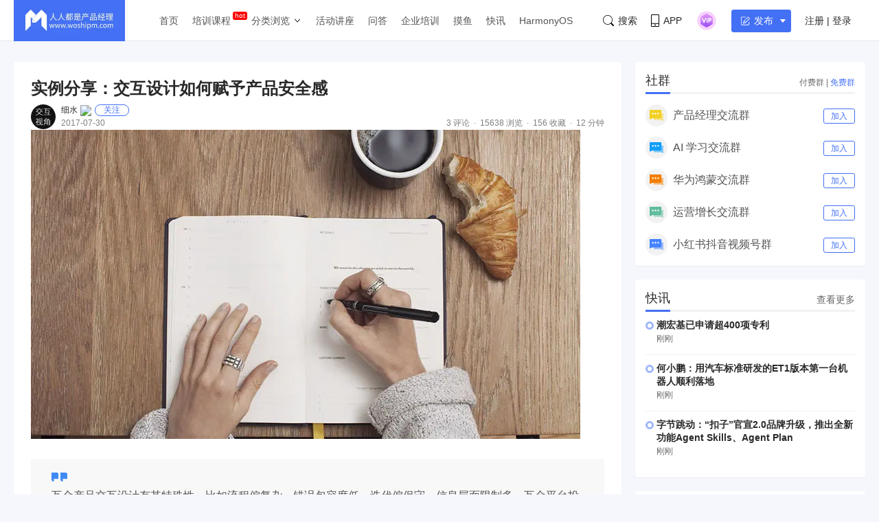

--- FILE ---
content_type: text/html; charset=UTF-8
request_url: https://www.woshipm.com/pd/735760.html
body_size: 24945
content:
<!DOCTYPE html>
<html lang="zh-Hans">

<head>
    <meta charset="UTF-8">
    <meta name="viewport" content="initial-scale=1.0,user-scalable=no,minimal-ui">
    <title>实例分享：交互设计如何赋予产品安全感 | 人人都是产品经理</title>
    <meta name="baidu-site-verification" content="codeva-oZwKtV7LDl" />
    <meta property="og:title" content="实例分享：交互设计如何赋予产品安全感 &#8211; 人人都是产品经理"><meta property="og:url" content="https://www.woshipm.com/pd/735760.html"><meta property="og:image" content="//image.woshipm.com/wp-files/img/57.jpg"><meta property="og:description" content="互金产品交互设计有其特殊性，比如流程偏复杂、错误包容度低、迭代偏保守、信息层面限制多。互金平台投资三大要素收益、安全、流动性中安全应该排在首位，而设计的优劣会直接影响用户的安全感受。 做互联网金融交互设计的这两年，也算是用过上百款竞品了。尤其是一开始做设计的时"><meta property="og:type" content="article"><script type="application/ld+json">
            {
                "@context": "http://schema.org",
                "@type": "Article",
                "name": "实例分享：交互设计如何赋予产品安全感 &#8211; 人人都是产品经理,","author": "细水","description": "互金产品交互设计有其特殊性，比如流程偏复杂、错误包容度低、迭代偏保守、信息层面限制多。互金平台投资三大要素收益、安全、流动性中安全应该排在首位，而设计的优劣会直接影响用户的安全感受。 做互联网金融交互设计的这两年，也算是用过上百款竞品了。尤其是一开始做设计的时",
                "image": [
                    "https:https://image.woshipm.com/wp-files/2017/07/PYnMxJNlFIaidYTcVxQC.gif",
                    "https:https://image.woshipm.com/wp-files/2017/07/5AHaQMsBCkxXgCRx2NJY.png",
                    "https:https://image.woshipm.com/wp-files/2017/07/I0IWtnXD65rHTUnHwEje.png"
                ],
              "datePublished": "2017-07-30T13:07:28",
              "commentCount": 3,
              "interactionStatistic": {
                "@type": "InteractionCounter",
                "interactionType": "http://schema.org/LikeAction",
                "userInteractionCount": 0
              }
            }
        </script><meta name="keywords" content="互联网金融, 交互设计, 产品安全感, "><meta name="description" content="互金产品交互设计有其特殊性，比如流程偏复杂、错误包容度低、迭代偏保守、信息层面限制多。互金平台投资三大要素收益、安全、流动性中安全应该排在首位，而设计的优劣会直接影响用户的安全感受。 做互联网金融交互设计的这两年，也算是用过上百款竞品了。尤其是一开始做设计的时"><link type="image/vnd.microsoft.icon" href="//image.woshipm.com/favicon.ico" rel="shortcut icon"><meta name='robots' content='max-image-preview:large' />
	<style>img:is([sizes="auto" i], [sizes^="auto," i]) { contain-intrinsic-size: 3000px 1500px }</style>
	<link rel='dns-prefetch' href='//image.woshipm.com' />
<script type="text/javascript">
/* <![CDATA[ */
window._wpemojiSettings = {"baseUrl":"https:\/\/s.w.org\/images\/core\/emoji\/16.0.1\/72x72\/","ext":".png","svgUrl":"https:\/\/s.w.org\/images\/core\/emoji\/16.0.1\/svg\/","svgExt":".svg","source":{"concatemoji":"https:\/\/www.woshipm.com\/wp-includes\/js\/wp-emoji-release.min.js?ver=6.8.3"}};
/*! This file is auto-generated */
!function(s,n){var o,i,e;function c(e){try{var t={supportTests:e,timestamp:(new Date).valueOf()};sessionStorage.setItem(o,JSON.stringify(t))}catch(e){}}function p(e,t,n){e.clearRect(0,0,e.canvas.width,e.canvas.height),e.fillText(t,0,0);var t=new Uint32Array(e.getImageData(0,0,e.canvas.width,e.canvas.height).data),a=(e.clearRect(0,0,e.canvas.width,e.canvas.height),e.fillText(n,0,0),new Uint32Array(e.getImageData(0,0,e.canvas.width,e.canvas.height).data));return t.every(function(e,t){return e===a[t]})}function u(e,t){e.clearRect(0,0,e.canvas.width,e.canvas.height),e.fillText(t,0,0);for(var n=e.getImageData(16,16,1,1),a=0;a<n.data.length;a++)if(0!==n.data[a])return!1;return!0}function f(e,t,n,a){switch(t){case"flag":return n(e,"\ud83c\udff3\ufe0f\u200d\u26a7\ufe0f","\ud83c\udff3\ufe0f\u200b\u26a7\ufe0f")?!1:!n(e,"\ud83c\udde8\ud83c\uddf6","\ud83c\udde8\u200b\ud83c\uddf6")&&!n(e,"\ud83c\udff4\udb40\udc67\udb40\udc62\udb40\udc65\udb40\udc6e\udb40\udc67\udb40\udc7f","\ud83c\udff4\u200b\udb40\udc67\u200b\udb40\udc62\u200b\udb40\udc65\u200b\udb40\udc6e\u200b\udb40\udc67\u200b\udb40\udc7f");case"emoji":return!a(e,"\ud83e\udedf")}return!1}function g(e,t,n,a){var r="undefined"!=typeof WorkerGlobalScope&&self instanceof WorkerGlobalScope?new OffscreenCanvas(300,150):s.createElement("canvas"),o=r.getContext("2d",{willReadFrequently:!0}),i=(o.textBaseline="top",o.font="600 32px Arial",{});return e.forEach(function(e){i[e]=t(o,e,n,a)}),i}function t(e){var t=s.createElement("script");t.src=e,t.defer=!0,s.head.appendChild(t)}"undefined"!=typeof Promise&&(o="wpEmojiSettingsSupports",i=["flag","emoji"],n.supports={everything:!0,everythingExceptFlag:!0},e=new Promise(function(e){s.addEventListener("DOMContentLoaded",e,{once:!0})}),new Promise(function(t){var n=function(){try{var e=JSON.parse(sessionStorage.getItem(o));if("object"==typeof e&&"number"==typeof e.timestamp&&(new Date).valueOf()<e.timestamp+604800&&"object"==typeof e.supportTests)return e.supportTests}catch(e){}return null}();if(!n){if("undefined"!=typeof Worker&&"undefined"!=typeof OffscreenCanvas&&"undefined"!=typeof URL&&URL.createObjectURL&&"undefined"!=typeof Blob)try{var e="postMessage("+g.toString()+"("+[JSON.stringify(i),f.toString(),p.toString(),u.toString()].join(",")+"));",a=new Blob([e],{type:"text/javascript"}),r=new Worker(URL.createObjectURL(a),{name:"wpTestEmojiSupports"});return void(r.onmessage=function(e){c(n=e.data),r.terminate(),t(n)})}catch(e){}c(n=g(i,f,p,u))}t(n)}).then(function(e){for(var t in e)n.supports[t]=e[t],n.supports.everything=n.supports.everything&&n.supports[t],"flag"!==t&&(n.supports.everythingExceptFlag=n.supports.everythingExceptFlag&&n.supports[t]);n.supports.everythingExceptFlag=n.supports.everythingExceptFlag&&!n.supports.flag,n.DOMReady=!1,n.readyCallback=function(){n.DOMReady=!0}}).then(function(){return e}).then(function(){var e;n.supports.everything||(n.readyCallback(),(e=n.source||{}).concatemoji?t(e.concatemoji):e.wpemoji&&e.twemoji&&(t(e.twemoji),t(e.wpemoji)))}))}((window,document),window._wpemojiSettings);
/* ]]> */
</script>
<style id='wp-emoji-styles-inline-css' type='text/css'>

	img.wp-smiley, img.emoji {
		display: inline !important;
		border: none !important;
		box-shadow: none !important;
		height: 1em !important;
		width: 1em !important;
		margin: 0 0.07em !important;
		vertical-align: -0.1em !important;
		background: none !important;
		padding: 0 !important;
	}
</style>
<link rel='stylesheet' id='wp-block-library-css' href='https://www.woshipm.com/wp-includes/css/dist/block-library/style.min.css?ver=6.8.3' type='text/css' media='all' />
<style id='classic-theme-styles-inline-css' type='text/css'>
/*! This file is auto-generated */
.wp-block-button__link{color:#fff;background-color:#32373c;border-radius:9999px;box-shadow:none;text-decoration:none;padding:calc(.667em + 2px) calc(1.333em + 2px);font-size:1.125em}.wp-block-file__button{background:#32373c;color:#fff;text-decoration:none}
</style>
<style id='global-styles-inline-css' type='text/css'>
:root{--wp--preset--aspect-ratio--square: 1;--wp--preset--aspect-ratio--4-3: 4/3;--wp--preset--aspect-ratio--3-4: 3/4;--wp--preset--aspect-ratio--3-2: 3/2;--wp--preset--aspect-ratio--2-3: 2/3;--wp--preset--aspect-ratio--16-9: 16/9;--wp--preset--aspect-ratio--9-16: 9/16;--wp--preset--color--black: #000000;--wp--preset--color--cyan-bluish-gray: #abb8c3;--wp--preset--color--white: #ffffff;--wp--preset--color--pale-pink: #f78da7;--wp--preset--color--vivid-red: #cf2e2e;--wp--preset--color--luminous-vivid-orange: #ff6900;--wp--preset--color--luminous-vivid-amber: #fcb900;--wp--preset--color--light-green-cyan: #7bdcb5;--wp--preset--color--vivid-green-cyan: #00d084;--wp--preset--color--pale-cyan-blue: #8ed1fc;--wp--preset--color--vivid-cyan-blue: #0693e3;--wp--preset--color--vivid-purple: #9b51e0;--wp--preset--gradient--vivid-cyan-blue-to-vivid-purple: linear-gradient(135deg,rgba(6,147,227,1) 0%,rgb(155,81,224) 100%);--wp--preset--gradient--light-green-cyan-to-vivid-green-cyan: linear-gradient(135deg,rgb(122,220,180) 0%,rgb(0,208,130) 100%);--wp--preset--gradient--luminous-vivid-amber-to-luminous-vivid-orange: linear-gradient(135deg,rgba(252,185,0,1) 0%,rgba(255,105,0,1) 100%);--wp--preset--gradient--luminous-vivid-orange-to-vivid-red: linear-gradient(135deg,rgba(255,105,0,1) 0%,rgb(207,46,46) 100%);--wp--preset--gradient--very-light-gray-to-cyan-bluish-gray: linear-gradient(135deg,rgb(238,238,238) 0%,rgb(169,184,195) 100%);--wp--preset--gradient--cool-to-warm-spectrum: linear-gradient(135deg,rgb(74,234,220) 0%,rgb(151,120,209) 20%,rgb(207,42,186) 40%,rgb(238,44,130) 60%,rgb(251,105,98) 80%,rgb(254,248,76) 100%);--wp--preset--gradient--blush-light-purple: linear-gradient(135deg,rgb(255,206,236) 0%,rgb(152,150,240) 100%);--wp--preset--gradient--blush-bordeaux: linear-gradient(135deg,rgb(254,205,165) 0%,rgb(254,45,45) 50%,rgb(107,0,62) 100%);--wp--preset--gradient--luminous-dusk: linear-gradient(135deg,rgb(255,203,112) 0%,rgb(199,81,192) 50%,rgb(65,88,208) 100%);--wp--preset--gradient--pale-ocean: linear-gradient(135deg,rgb(255,245,203) 0%,rgb(182,227,212) 50%,rgb(51,167,181) 100%);--wp--preset--gradient--electric-grass: linear-gradient(135deg,rgb(202,248,128) 0%,rgb(113,206,126) 100%);--wp--preset--gradient--midnight: linear-gradient(135deg,rgb(2,3,129) 0%,rgb(40,116,252) 100%);--wp--preset--font-size--small: 13px;--wp--preset--font-size--medium: 20px;--wp--preset--font-size--large: 36px;--wp--preset--font-size--x-large: 42px;--wp--preset--spacing--20: 0.44rem;--wp--preset--spacing--30: 0.67rem;--wp--preset--spacing--40: 1rem;--wp--preset--spacing--50: 1.5rem;--wp--preset--spacing--60: 2.25rem;--wp--preset--spacing--70: 3.38rem;--wp--preset--spacing--80: 5.06rem;--wp--preset--shadow--natural: 6px 6px 9px rgba(0, 0, 0, 0.2);--wp--preset--shadow--deep: 12px 12px 50px rgba(0, 0, 0, 0.4);--wp--preset--shadow--sharp: 6px 6px 0px rgba(0, 0, 0, 0.2);--wp--preset--shadow--outlined: 6px 6px 0px -3px rgba(255, 255, 255, 1), 6px 6px rgba(0, 0, 0, 1);--wp--preset--shadow--crisp: 6px 6px 0px rgba(0, 0, 0, 1);}:where(.is-layout-flex){gap: 0.5em;}:where(.is-layout-grid){gap: 0.5em;}body .is-layout-flex{display: flex;}.is-layout-flex{flex-wrap: wrap;align-items: center;}.is-layout-flex > :is(*, div){margin: 0;}body .is-layout-grid{display: grid;}.is-layout-grid > :is(*, div){margin: 0;}:where(.wp-block-columns.is-layout-flex){gap: 2em;}:where(.wp-block-columns.is-layout-grid){gap: 2em;}:where(.wp-block-post-template.is-layout-flex){gap: 1.25em;}:where(.wp-block-post-template.is-layout-grid){gap: 1.25em;}.has-black-color{color: var(--wp--preset--color--black) !important;}.has-cyan-bluish-gray-color{color: var(--wp--preset--color--cyan-bluish-gray) !important;}.has-white-color{color: var(--wp--preset--color--white) !important;}.has-pale-pink-color{color: var(--wp--preset--color--pale-pink) !important;}.has-vivid-red-color{color: var(--wp--preset--color--vivid-red) !important;}.has-luminous-vivid-orange-color{color: var(--wp--preset--color--luminous-vivid-orange) !important;}.has-luminous-vivid-amber-color{color: var(--wp--preset--color--luminous-vivid-amber) !important;}.has-light-green-cyan-color{color: var(--wp--preset--color--light-green-cyan) !important;}.has-vivid-green-cyan-color{color: var(--wp--preset--color--vivid-green-cyan) !important;}.has-pale-cyan-blue-color{color: var(--wp--preset--color--pale-cyan-blue) !important;}.has-vivid-cyan-blue-color{color: var(--wp--preset--color--vivid-cyan-blue) !important;}.has-vivid-purple-color{color: var(--wp--preset--color--vivid-purple) !important;}.has-black-background-color{background-color: var(--wp--preset--color--black) !important;}.has-cyan-bluish-gray-background-color{background-color: var(--wp--preset--color--cyan-bluish-gray) !important;}.has-white-background-color{background-color: var(--wp--preset--color--white) !important;}.has-pale-pink-background-color{background-color: var(--wp--preset--color--pale-pink) !important;}.has-vivid-red-background-color{background-color: var(--wp--preset--color--vivid-red) !important;}.has-luminous-vivid-orange-background-color{background-color: var(--wp--preset--color--luminous-vivid-orange) !important;}.has-luminous-vivid-amber-background-color{background-color: var(--wp--preset--color--luminous-vivid-amber) !important;}.has-light-green-cyan-background-color{background-color: var(--wp--preset--color--light-green-cyan) !important;}.has-vivid-green-cyan-background-color{background-color: var(--wp--preset--color--vivid-green-cyan) !important;}.has-pale-cyan-blue-background-color{background-color: var(--wp--preset--color--pale-cyan-blue) !important;}.has-vivid-cyan-blue-background-color{background-color: var(--wp--preset--color--vivid-cyan-blue) !important;}.has-vivid-purple-background-color{background-color: var(--wp--preset--color--vivid-purple) !important;}.has-black-border-color{border-color: var(--wp--preset--color--black) !important;}.has-cyan-bluish-gray-border-color{border-color: var(--wp--preset--color--cyan-bluish-gray) !important;}.has-white-border-color{border-color: var(--wp--preset--color--white) !important;}.has-pale-pink-border-color{border-color: var(--wp--preset--color--pale-pink) !important;}.has-vivid-red-border-color{border-color: var(--wp--preset--color--vivid-red) !important;}.has-luminous-vivid-orange-border-color{border-color: var(--wp--preset--color--luminous-vivid-orange) !important;}.has-luminous-vivid-amber-border-color{border-color: var(--wp--preset--color--luminous-vivid-amber) !important;}.has-light-green-cyan-border-color{border-color: var(--wp--preset--color--light-green-cyan) !important;}.has-vivid-green-cyan-border-color{border-color: var(--wp--preset--color--vivid-green-cyan) !important;}.has-pale-cyan-blue-border-color{border-color: var(--wp--preset--color--pale-cyan-blue) !important;}.has-vivid-cyan-blue-border-color{border-color: var(--wp--preset--color--vivid-cyan-blue) !important;}.has-vivid-purple-border-color{border-color: var(--wp--preset--color--vivid-purple) !important;}.has-vivid-cyan-blue-to-vivid-purple-gradient-background{background: var(--wp--preset--gradient--vivid-cyan-blue-to-vivid-purple) !important;}.has-light-green-cyan-to-vivid-green-cyan-gradient-background{background: var(--wp--preset--gradient--light-green-cyan-to-vivid-green-cyan) !important;}.has-luminous-vivid-amber-to-luminous-vivid-orange-gradient-background{background: var(--wp--preset--gradient--luminous-vivid-amber-to-luminous-vivid-orange) !important;}.has-luminous-vivid-orange-to-vivid-red-gradient-background{background: var(--wp--preset--gradient--luminous-vivid-orange-to-vivid-red) !important;}.has-very-light-gray-to-cyan-bluish-gray-gradient-background{background: var(--wp--preset--gradient--very-light-gray-to-cyan-bluish-gray) !important;}.has-cool-to-warm-spectrum-gradient-background{background: var(--wp--preset--gradient--cool-to-warm-spectrum) !important;}.has-blush-light-purple-gradient-background{background: var(--wp--preset--gradient--blush-light-purple) !important;}.has-blush-bordeaux-gradient-background{background: var(--wp--preset--gradient--blush-bordeaux) !important;}.has-luminous-dusk-gradient-background{background: var(--wp--preset--gradient--luminous-dusk) !important;}.has-pale-ocean-gradient-background{background: var(--wp--preset--gradient--pale-ocean) !important;}.has-electric-grass-gradient-background{background: var(--wp--preset--gradient--electric-grass) !important;}.has-midnight-gradient-background{background: var(--wp--preset--gradient--midnight) !important;}.has-small-font-size{font-size: var(--wp--preset--font-size--small) !important;}.has-medium-font-size{font-size: var(--wp--preset--font-size--medium) !important;}.has-large-font-size{font-size: var(--wp--preset--font-size--large) !important;}.has-x-large-font-size{font-size: var(--wp--preset--font-size--x-large) !important;}
:where(.wp-block-post-template.is-layout-flex){gap: 1.25em;}:where(.wp-block-post-template.is-layout-grid){gap: 1.25em;}
:where(.wp-block-columns.is-layout-flex){gap: 2em;}:where(.wp-block-columns.is-layout-grid){gap: 2em;}
:root :where(.wp-block-pullquote){font-size: 1.5em;line-height: 1.6;}
</style>
<link rel='stylesheet' id='ui-css' href='//image.woshipm.com/fp/css/ui.css?ver=6.0.12' type='text/css' media='screen' />
<link rel='stylesheet' id='swipper-css' href='//image.woshipm.com/fp/css/swiper-bundle.min.css?ver=6.0.12' type='text/css' media='screen' />
<link rel='stylesheet' id='misc-css' href='//image.woshipm.com/fp/css/app.min.css?ver=6.0.12' type='text/css' media='screen' />
<link rel='stylesheet' id='fa-css' href='//image.woshipm.com/kan/css/font-awesome.min.css?ver=6.0.12' type='text/css' media='screen' />
<link rel="canonical" href="https://www.woshipm.com/pd/735760.html" />
<link rel="icon" href="https://image.woshipm.com/wp-files/2024/11/MbtEc6Z3dCX41DLY4alz.png" sizes="32x32" />
<link rel="icon" href="https://image.woshipm.com/wp-files/2024/11/MbtEc6Z3dCX41DLY4alz.png" sizes="192x192" />
<link rel="apple-touch-icon" href="https://image.woshipm.com/wp-files/2024/11/MbtEc6Z3dCX41DLY4alz.png" />
<meta name="msapplication-TileImage" content="https://image.woshipm.com/wp-files/2024/11/MbtEc6Z3dCX41DLY4alz.png" />
<style>.comment--location {
			display: flex;
			margin-top: 8px;
			align-items: center;
			font-size: 14px!important;
			padding-left: 10px;
			color: rgba(0,0,0,.5)!important;
			fill: rgba(0,0,0,.5)!important;
		}
		.comment--location svg {
			margin-right: 5px;
		}
		</style></head>

<body class="single u-backgroundColorLightBlue is-fixedHeader">
    <div id="app" class="surface--content">
        <el-backtop></el-backtop>
        <header class="pm--metabar">
            <div class="container u-flex">
                <a href="/" class="u-flex u-relative"><img class="logo" src="//image.woshipm.com/fp/images/logo.png" alt="人人都是产品经理"></a>
                <nav class="header-nav">
                    <ul class="subnav-ul">
                        <li class="menu-item"><a href="https://www.woshipm.com/">首页</a></li>
                        <li class="menu-item menu-item-has-children menu-item--new">
                            <a href="javascript:;">培训课程</a>
                            <div class="sub--menuWidth">
                                <div class="container dropCard--courses">
                                    <div class="dropCourse--list">
                                        <div class="dropCourse--title"><a href="https://www.qidianla.com/" target="_blank">名师辅导课</a></div>
                                        <div class="dropCourse--item"><a href="https://ke.qidianla.com/courses/aipmtc" target="_blank">AI产品经理转岗特训营</a></div>
                                        <div class="dropCourse--item"><a href="https://vip.qidianla.com/studyClass.html" target="_blank">BAT大厂产品运营体系课</a></div>
                                        <div class="dropCourse--item"><a href="https://ke.qidianla.com/courses/bcpm" target="_blank">B端C端全栈产品经理私教课</a></div>
                                        <div class="dropCourse--more"><a href="https://www.qidianla.com/" target="_blank">查看更多<span class="el-icon-d-arrow-right"></span></a></div>
                                    </div>
                                    <div class="dropCourse--list">
                                        <div class="dropCourse--title"><a href="https://www.qidianla.com/" target="_blank">个人自学课</a></div>
                                        <div class="dropCourse--item"><a href="https://ke.qidianla.com/courses/iom" target="_blank">互联网运营能力进阶</a></div>
                                        <div class="dropCourse--item"><a href="https://ke.qidianla.com/courses/bupm" target="_blank">业务产品经理能力进阶</a></div>
                                        <div class="dropCourse--item"><a href="https://ke.qidianla.com/courses/ecpm1" target="_blank">电商产品经理从入门到进阶</a></div>
                                        <div class="dropCourse--more"><a href="https://www.qidianla.com/" target="_blank">查看更多<span class="el-icon-d-arrow-right"></span></a></div>
                                    </div>
                                    <div class="dropCourse--list">
                                        <div class="dropCourse--title"><a href="https://daxue.qidianla.com/" target="_blank">企业内训课</a></div>
                                        <div class="dropCourse--double">
                                            <div class="dropCourse--doubleItem">
                                                <div class="dropCourse--item"><a href="https://daxue.qidianla.com/" target="_blank">数字化产品经理课</a></div>
                                                <div class="dropCourse--item"><a href="https://daxue.qidianla.com/" target="_blank">商业化产品实战课</a></div>
                                                <div class="dropCourse--item"><a href="https://daxue.qidianla.com/" target="_blank">数字化营销体系课</a></div>
                                            </div>
                                            <div class="dropCourse--doubleItem">
                                                <div class="dropCourse--item"><a href="https://daxue.qidianla.com/" target="_blank">B端运营实战课</a></div>
                                                <div class="dropCourse--item"><a href="https://daxue.qidianla.com/" target="_blank">私域流量实战课</a></div>
                                                <div class="dropCourse--item"><a href="https://daxue.qidianla.com/" target="_blank">数据分析体系课</a></div>
                                            </div>
                                        </div>
                                        <div class="dropCourse--more"><a href="https://daxue.qidianla.com/" target="_blank">查看更多<span class="el-icon-d-arrow-right"></span></a></div>
                                    </div>
                                </div>
                            </div>
                        </li>
                        <li class="menu-item menu-item-has-children">
                            <a href="javascript:;">分类浏览</a>
                            <svg width="14" height="14" viewBox="0 0 19 19" class="svgIcon">
                                <path d="M3.9 6.77l5.2 5.76.43.47.43-.47 5.15-5.7-.85-.77-4.73 5.25L4.75 6z" fill-rule="evenodd"></path>
                            </svg>
                            <div class="sub--menuWidth">
                                <div class="container dropCard--list">
                                    <div class="pm--category">
                                                                                    <div class="pm--categoryItem">
                                                <a href="https://www.woshipm.com/category/it" class="u-flex" target="_blank">
                                                    <div class="content">
                                                        <div class="name">业界动态</div>
                                                        <div class="count">30679篇文章</div>
                                                    </div>
                                                </a>
                                            </div>
                                                                                    <div class="pm--categoryItem">
                                                <a href="https://www.woshipm.com/category/pd" class="u-flex" target="_blank">
                                                    <div class="content">
                                                        <div class="name">产品设计</div>
                                                        <div class="count">19244篇文章</div>
                                                    </div>
                                                </a>
                                            </div>
                                                                                    <div class="pm--categoryItem">
                                                <a href="https://www.woshipm.com/category/operate" class="u-flex" target="_blank">
                                                    <div class="content">
                                                        <div class="name">产品运营</div>
                                                        <div class="count">15145篇文章</div>
                                                    </div>
                                                </a>
                                            </div>
                                                                                    <div class="pm--categoryItem">
                                                <a href="https://www.woshipm.com/category/pmd" class="u-flex" target="_blank">
                                                    <div class="content">
                                                        <div class="name">产品经理</div>
                                                        <div class="count">9566篇文章</div>
                                                    </div>
                                                </a>
                                            </div>
                                                                                    <div class="pm--categoryItem">
                                                <a href="https://www.woshipm.com/category/zhichang" class="u-flex" target="_blank">
                                                    <div class="content">
                                                        <div class="name">职场攻略</div>
                                                        <div class="count">5309篇文章</div>
                                                    </div>
                                                </a>
                                            </div>
                                                                                    <div class="pm--categoryItem">
                                                <a href="https://www.woshipm.com/category/marketing" class="u-flex" target="_blank">
                                                    <div class="content">
                                                        <div class="name">营销推广</div>
                                                        <div class="count">4857篇文章</div>
                                                    </div>
                                                </a>
                                            </div>
                                                                                    <div class="pm--categoryItem">
                                                <a href="https://www.woshipm.com/category/ucd" class="u-flex" target="_blank">
                                                    <div class="content">
                                                        <div class="name">交互体验</div>
                                                        <div class="count">3919篇文章</div>
                                                    </div>
                                                </a>
                                            </div>
                                                                                    <div class="pm--categoryItem">
                                                <a href="https://www.woshipm.com/category/evaluating" class="u-flex" target="_blank">
                                                    <div class="content">
                                                        <div class="name">分析评测</div>
                                                        <div class="count">3555篇文章</div>
                                                    </div>
                                                </a>
                                            </div>
                                                                                    <div class="pm--categoryItem">
                                                <a href="https://www.woshipm.com/category/chuangye" class="u-flex" target="_blank">
                                                    <div class="content">
                                                        <div class="name">创业学院</div>
                                                        <div class="count">2242篇文章</div>
                                                    </div>
                                                </a>
                                            </div>
                                                                                    <div class="pm--categoryItem">
                                                <a href="https://www.woshipm.com/category/user-research" class="u-flex" target="_blank">
                                                    <div class="content">
                                                        <div class="name">用户研究</div>
                                                        <div class="count">1891篇文章</div>
                                                    </div>
                                                </a>
                                            </div>
                                                                                    <div class="pm--categoryItem">
                                                <a href="https://www.woshipm.com/category/data-analysis" class="u-flex" target="_blank">
                                                    <div class="content">
                                                        <div class="name">数据分析</div>
                                                        <div class="count">1792篇文章</div>
                                                    </div>
                                                </a>
                                            </div>
                                                                                    <div class="pm--categoryItem">
                                                <a href="https://www.woshipm.com/category/rp" class="u-flex" target="_blank">
                                                    <div class="content">
                                                        <div class="name">原型设计</div>
                                                        <div class="count">1435篇文章</div>
                                                    </div>
                                                </a>
                                            </div>
                                                                            </div>
                                </div>
                            </div>
                        </li>
                        <li class="menu-item"><a target="_blank" data-id="37" data-adid="41" href="/category/active">活动讲座</a></li>
                        <li class="menu-item"><a target="_blank" data-id="35" data-adid="41" href="https://wen.woshipm.com/">问答</a></li>
                        <li class="menu-item"><a target="_blank" data-id="32" data-adid="41" href="https://daxue.qidianla.com/">企业培训</a></li>
                        <li class="menu-item"><a target="_blank" data-id="32" data-adid="41" href="/fish/">摸鱼</a></li>
                        <li class="menu-item"><a target="_blank" data-id="32" data-adid="41" href="/digest">快讯</a></li>
<li class="menu-item"><a target="_blank" data-id="32" data-adid="41" href="/harmony">HarmonyOS</a></li>
                    </ul>
                </nav>
                <div class="pm--metabar__right u-flex">
                    <a class="pm--metabarItem u-flex u-cursorPointer" href="https://api.woshipm.com/search/list.html" target="_blank">
                        <svg class="svgIcon-use" width="16" height="16" viewBox="0 0 16 16">
                            <path d="M15.800,14.481 L12.519,11.200 C12.504,11.184 12.487,11.170 12.471,11.156 C13.361,9.988 13.890,8.529 13.890,6.947 C13.890,3.110 10.780,-0.000 6.945,-0.000 C3.109,-0.000 -0.000,3.110 -0.000,6.947 C-0.000,10.785 3.109,13.895 6.945,13.895 C8.529,13.895 9.990,13.364 11.159,12.471 C11.172,12.487 11.186,12.503 11.201,12.518 L14.483,15.800 C14.786,16.104 15.329,16.056 15.693,15.692 C16.056,15.328 16.104,14.786 15.800,14.481 L15.800,14.481 ZM0.772,6.947 C0.772,3.537 3.535,0.771 6.945,0.771 C10.354,0.771 13.118,3.537 13.118,6.947 C13.118,8.621 12.453,10.138 11.373,11.250 C11.351,11.269 11.330,11.288 11.310,11.308 C11.289,11.329 11.269,11.351 11.250,11.373 C10.138,12.456 8.619,13.123 6.945,13.123 C3.535,13.123 0.772,10.358 0.772,6.947 L0.772,6.947 Z" class="cls-1"></path>
                        </svg>搜索
                    </a>
                    <div class="pm--metabarItem pm--metabar__dropdown u-flex u-relative"><svg class="svgIcon-use" width="12" height="18" viewBox="0 0 12 18">
                            <path d="M10.599,17.999 L1.401,17.999 C0.626,17.999 -0.000,17.381 -0.000,16.616 L-0.000,1.382 C-0.000,0.617 0.626,-0.001 1.401,-0.001 L10.599,-0.001 C11.374,-0.001 12.000,0.627 12.000,1.382 L12.000,16.616 C12.000,17.381 11.374,17.999 10.599,17.999 ZM11.066,1.382 C11.066,1.128 10.857,0.922 10.599,0.922 L1.401,0.922 C1.142,0.922 0.934,1.128 0.934,1.382 L0.934,12.800 L11.066,12.800 L11.066,1.382 ZM11.066,13.811 L0.934,13.811 L0.934,16.626 C0.934,16.881 1.142,17.087 1.401,17.087 L10.599,17.087 C10.857,17.087 11.066,16.881 11.066,16.626 L11.066,13.811 ZM6.000,16.283 C5.483,16.283 5.066,15.871 5.066,15.361 C5.066,14.851 5.483,14.439 6.000,14.439 C6.516,14.439 6.934,14.851 6.934,15.361 C6.934,15.871 6.516,16.283 6.000,16.283 Z"></path>
                        </svg>APP<div class="pm--qrcodeCard__dropdown">
                            <img class="app-qrcode-img" src="https://image.woshipm.com/build/img/footer-appdownload.png">
                        </div>
                    </div>
                    <div class="pm--metabarItem pm--metabar__dropdown u-flex u-relative">
                        <img src="https://image.woshipm.com/VIP.svg" width="32" />
                        <div class="pm--userCard__dropdown u-shadowed" style="right: -165px;
    width: 365px;box-sizing: border-box;">
                            <div class="pm--vipCard">
                                <div class="pm--vipCard__title"><img src="https://image.woshipm.com/2023/05/19/de725b98-f62f-11ed-adbb-00163e0b5ff3.png">起点课堂会员权益</div>
                                <div class="pm--vipCard__list">
                                    <div class="pm--vipCard__item"><img width="24" src="https://image.woshipm.com/2023/05/19/dfe517e2-f62d-11ed-bbb6-00163e0b5ff3.png" />职业体系课特权</div>
                                    <div class="pm--vipCard__item"><img width="24" src="https://image.woshipm.com/2023/05/19/ebb5071c-f62d-11ed-bbb6-00163e0b5ff3.png" />线下行业大会特权</div>
                                    <div class="pm--vipCard__item"><img width="24" src="https://image.woshipm.com/2023/05/19/c9756278-f62d-11ed-94e0-00163e0b5ff3.png" />个人IP打造特权</div>
                                    <div class="pm--vipCard__item"><img width="24" src="https://image.woshipm.com/2023/05/19/f64625a8-f62d-11ed-bbb6-00163e0b5ff3.png" />30+门专项技能课</div>
                                    <div class="pm--vipCard__item"><img width="20" src="https://image.woshipm.com/2023/05/19/0148a02a-f62e-11ed-96ae-00163e0b5ff3.png" />1300+专题课程</div>
                                    <div class="pm--vipCard__item"><img width="24" src="https://image.woshipm.com/2023/05/19/25fc8396-f62e-11ed-adbb-00163e0b5ff3.png" />12场职场软技能直播</div>
                                    <div class="pm--vipCard__item"><img width="24" src="https://image.woshipm.com/2023/05/19/1d4ecd4e-f62e-11ed-adbb-00163e0b5ff3.png" />12场求职辅导直播</div>
                                    <div class="pm--vipCard__item"><img width="24" src="https://image.woshipm.com/2023/05/19/30793c56-f62e-11ed-adbb-00163e0b5ff3.png" />12场专业技能直播</div>
                                    <div class="pm--vipCard__item"><img width="24" src="https://image.woshipm.com/2023/05/19/15fae604-f62e-11ed-bbb6-00163e0b5ff3.png" />会员专属社群</div>
                                    <div class="pm--vipCard__item"><img width="24" src="https://image.woshipm.com/2023/05/19/0e3283be-f62e-11ed-8df9-00163e0b5ff3.png" />荣耀标识</div>
                                </div>
                                <div class="pm--vipCard__button">
                                    <a href="https://vip.qidianla.com/member.html" target="_blank">{{ userInfo.member ? '查看权益' : '开通会员' }}</a>
                                </div>
                            </div>
                        </div>
                    </div>
                    <metabar-notice :islogin="islogin"></metabar-notice>
                    <div class="pm--metabar__dropdown u-flex u-relative"><span @click="showLoginForm" class="u-flex el-button el-button--primary el-button--mini" style="padding-right: 5px;font-size: 14px;padding-left: 13px;"><svg class="svgIcon-use" width="18" height="17" viewBox="0 0 18 17" style="width: 13px;fill: white;margin-right: 6px;">
                                <path d="M17.831,3.950 L9.184,12.519 C9.113,12.590 9.024,12.641 8.927,12.667 L4.754,13.785 C4.705,13.798 4.655,13.805 4.603,13.805 C4.450,13.805 4.301,13.743 4.193,13.635 C4.047,13.489 3.992,13.275 4.048,13.078 L5.219,8.984 C5.246,8.891 5.296,8.805 5.366,8.736 L14.013,0.165 C14.122,0.058 14.267,-0.002 14.421,-0.002 C14.575,-0.002 14.720,0.058 14.829,0.165 L17.831,3.141 C17.940,3.249 18.000,3.393 18.000,3.545 C18.000,3.698 17.940,3.842 17.831,3.950 ZM8.156,11.689 L6.199,9.750 L5.436,12.419 L8.156,11.689 ZM14.421,1.378 L6.902,8.830 L9.088,10.997 L16.607,3.546 L14.421,1.378 ZM1.153,2.286 L1.153,14.895 C1.153,15.425 1.588,15.855 2.122,15.855 L14.732,15.855 C15.267,15.855 15.701,15.425 15.701,14.895 L15.701,10.476 L16.855,10.476 L16.855,14.895 C16.855,16.055 15.902,16.998 14.732,16.998 L2.122,16.998 C0.952,16.998 -0.000,16.055 -0.000,14.895 L-0.000,2.286 C-0.000,1.126 0.952,0.183 2.122,0.183 L9.326,0.183 L9.326,1.326 L2.122,1.326 C1.588,1.326 1.153,1.756 1.153,2.286 Z"></path>
                            </svg>发布<svg width="12" height="12" viewBox="0 0 12 12" fill="none" xmlns="http://www.w3.org/2000/svg" class="unfold12-icon" style="margin-right: 0; margin-left: 8px;">
                                <path d="M2.45025 4.82383C2.17422 4.49908 2.40501 4 2.83122 4H9.16878C9.59499 4 9.82578 4.49908 9.54975 4.82382L6.38097 8.5518C6.1813 8.7867 5.8187 8.7867 5.61903 8.5518L2.45025 4.82383Z" fill="white" data-v-3a3133c9=""></path>
                            </svg></span>
                                            </div>
                                            <div class="pm--metabarItem u-flex u-paddingLeft20">
                            <span @click="showLoginForm" class="item">注册 | 登录
                                <div class="login-popover">
                                    <div class="login-guide-wrap">
                                        <div class="login-guide-title">登录人人都是产品经理即可获得以下权益</div>
                                        <ul class="login-guide-list">
                                            <li class="login-guide-list-item">
                                                <div class="login-guide-icon-wrap">
                                                    <svg width="20" height="20" viewBox="0 0 20 20" fill="none" xmlns="http://www.w3.org/2000/svg" class="login-guide-icon">
                                                        <path d="M4.62218 2.68165C3.64897 2.29236 2.59033 3.0091 2.59033 4.05728V13.961C2.59033 14.2639 2.77476 14.5363 3.05601 14.6488L8.88416 16.98C9.59939 17.2661 10.3973 17.2661 11.1125 16.98L16.9406 14.6488C17.2219 14.5363 17.4063 14.2639 17.4063 13.961V4.05728C17.4063 3.0091 16.3477 2.29236 15.3745 2.68165L11.1125 4.38644C10.3973 4.67253 9.59939 4.67253 8.88416 4.38644L4.62218 2.68165Z" stroke="currentColor" stroke-width="1.2"></path>
                                                        <path d="M9.99609 7.42676V14.094" stroke="currentColor" stroke-width="1.2" stroke-linecap="round"></path>
                                                    </svg>
                                                </div>
                                                <span class="login-guide-text">关注优质作者</span>
                                            </li>
                                            <li class="login-guide-list-item">
                                                <div class="login-guide-icon-wrap">
                                                    <svg width="18" height="18" viewBox="0 0 18 18" fill="none" xmlns="http://www.w3.org/2000/svg" class="login-guide-icon">
                                                        <path fill-rule="evenodd" clip-rule="evenodd" d="M8.99999 3.37781L7.26101 6.9014C7.15913 7.10768 6.96219 7.25119 6.73392 7.28433L2.84544 7.84938L5.65897 10.5919C5.65903 10.592 5.6589 10.5919 5.65897 10.5919C5.82418 10.7529 5.89936 10.9849 5.8605 11.2116L5.19624 15.0845L8.67423 13.256C8.87818 13.1488 9.12181 13.1488 9.32576 13.256L12.8037 15.0845L12.1395 11.2117C12.1006 10.9849 12.1756 10.7531 12.3408 10.5921C12.3409 10.592 12.3408 10.5922 12.3408 10.5921L15.1545 7.84938L11.2663 7.28437C11.038 7.25122 10.8409 7.10782 10.739 6.90153L8.99999 3.37781ZM9.26883 2.83308C9.26888 2.83298 9.26878 2.83318 9.26883 2.83308V2.83308ZM9.62775 2.39022C9.37097 1.86993 8.62901 1.86993 8.37224 2.39022L6.43408 6.3174L2.10014 6.94718C1.52608 7.03061 1.29661 7.73615 1.71217 8.14119C1.71216 8.14118 1.71219 8.14121 1.71217 8.14119L4.84822 11.1981L4.10789 15.5145C4.00989 16.0863 4.61 16.5224 5.12357 16.2525L8.99999 14.2145L12.8764 16.2525C13.3899 16.5224 13.9901 16.0863 13.8921 15.5146L13.1518 11.1981L16.2877 8.14126C16.7035 7.73618 16.4739 7.0306 15.8999 6.94718L11.5659 6.3174L9.62775 2.39022ZM4.96134 11.3084C4.96141 11.3084 4.96128 11.3083 4.96134 11.3084V11.3084Z" fill="currentColor"></path>
                                                    </svg>
                                                </div>
                                                <span class="login-guide-text">收藏优质内容</span>
                                            </li>
                                            <li class="login-guide-list-item">
                                                <div class="login-guide-icon-wrap">
                                                    <svg width="18" height="18" viewBox="0 0 18 18" fill="none" xmlns="http://www.w3.org/2000/svg" class="login-guide-icon">
                                                        <path fill-rule="evenodd" clip-rule="evenodd" d="M12.1337 10.5801C12.4205 10.5801 12.653 10.8125 12.653 11.0993V11.8658H13.4194C13.7062 11.8658 13.9387 12.0983 13.9387 12.385C13.9387 12.6718 13.7062 12.9043 13.4194 12.9043H12.1337C11.847 12.9043 11.6145 12.6718 11.6145 12.385V11.0993C11.6145 10.8125 11.847 10.5801 12.1337 10.5801Z" fill="currentColor"></path>
                                                        <path fill-rule="evenodd" clip-rule="evenodd" d="M2.05225 4.64889C2.05225 3.21507 3.21458 2.05273 4.6484 2.05273H11.4231C12.8569 2.05273 14.0193 3.21507 14.0193 4.64889V9.32197H12.9808V4.64889C12.9808 3.7886 12.2834 3.0912 11.4231 3.0912H4.6484C3.78811 3.0912 3.09071 3.7886 3.09071 4.64889V13.3522C3.09071 14.2125 3.78811 14.9099 4.6484 14.9099H12.2143V15.9483H4.6484C3.21459 15.9483 2.05225 14.786 2.05225 13.3522V4.64889Z" fill="currentColor"></path>
                                                        <path fill-rule="evenodd" clip-rule="evenodd" d="M12.214 9.51893C10.7255 9.51893 9.51893 10.7255 9.51893 12.214C9.51893 13.7024 10.7255 14.909 12.214 14.909C13.7024 14.909 14.909 13.7024 14.909 12.214C14.909 10.7255 13.7024 9.51893 12.214 9.51893ZM8.48047 12.214C8.48047 10.152 10.152 8.48047 12.214 8.48047C14.2759 8.48047 15.9475 10.152 15.9475 12.214C15.9475 14.2759 14.2759 15.9475 12.214 15.9475C10.152 15.9475 8.48047 14.2759 8.48047 12.214Z" fill="currentColor"></path>
                                                        <path fill-rule="evenodd" clip-rule="evenodd" d="M4.82129 5.4372C4.82129 5.15044 5.05376 4.91797 5.34052 4.91797L10.7306 4.91797C11.0174 4.91797 11.2499 5.15044 11.2499 5.4372C11.2499 5.72396 11.0174 5.95643 10.7306 5.95643L5.34052 5.95643C5.05376 5.95643 4.82129 5.72396 4.82129 5.4372Z" fill="currentColor"></path>
                                                        <path fill-rule="evenodd" clip-rule="evenodd" d="M4.78394 8.35712C4.78394 8.07035 5.01641 7.83789 5.30317 7.83789L8.03531 7.83791C8.32208 7.83791 8.55454 8.07038 8.55454 8.35715C8.55454 8.64391 8.32207 8.87637 8.03531 8.87637L5.30316 8.87635C5.0164 8.87635 4.78393 8.64388 4.78394 8.35712Z" fill="currentColor"></path>
                                                    </svg>
                                                </div>
                                                <span class="login-guide-text">查阅浏览足迹</span>
                                            </li>
                                            <li class="login-guide-list-item">
                                                <div class="login-guide-icon-wrap">
                                                    <svg width="18" height="18" viewBox="0 0 18 18" fill="none" xmlns="http://www.w3.org/2000/svg" class="login-guide-icon">
                                                        <path fill-rule="evenodd" clip-rule="evenodd" d="M5.21627 3.23729H2.91894L2.91894 14.2645H5.21627V3.23729ZM2.91894 2.31836C2.41142 2.31836 2 2.72978 2 3.23729V14.2645C2 14.772 2.41142 15.1835 2.91894 15.1835H5.21627C5.72379 15.1835 6.13521 14.772 6.13521 14.2645V3.23729C6.13521 2.72978 5.72379 2.31836 5.21627 2.31836H2.91894Z" fill="currentColor"></path>
                                                        <path fill-rule="evenodd" clip-rule="evenodd" d="M8.43258 3.23729H6.13524L6.13524 14.2645H8.43258V3.23729ZM6.13524 2.31836C5.62773 2.31836 5.21631 2.72978 5.21631 3.23729V14.2645C5.21631 14.772 5.62773 15.1835 6.13524 15.1835H8.43258C8.9401 15.1835 9.35152 14.772 9.35152 14.2645V3.23729C9.35152 2.72978 8.9401 2.31836 8.43258 2.31836H6.13524Z" fill="currentColor"></path>
                                                        <path fill-rule="evenodd" clip-rule="evenodd" d="M12.0205 3.1255L9.80149 3.7201L12.6555 14.3716L14.8746 13.777L12.0205 3.1255ZM9.56365 2.83247C9.07343 2.96383 8.78251 3.46772 8.91386 3.95794L11.7679 14.6094C11.8993 15.0996 12.4032 15.3906 12.8934 15.2592L15.1124 14.6646C15.6027 14.5333 15.8936 14.0294 15.7622 13.5391L12.9082 2.88767C12.7768 2.39744 12.2729 2.10653 11.7827 2.23788L9.56365 2.83247Z" fill="currentColor"></path>
                                                    </svg>
                                                </div>
                                                <span class="login-guide-text">免费发布作品</span>
                                            </li>
                                            <li class="login-guide-list-item">
                                                <div class="login-guide-icon-wrap">
                                                    <svg width="18" height="18" viewBox="0 0 18 18" fill="none" xmlns="http://www.w3.org/2000/svg" class="login-guide-icon">
                                                        <path fill-rule="evenodd" clip-rule="evenodd" d="M13.2368 3.03451C12.587 2.18471 11.3966 2.05398 10.5779 2.74252L8.99865 4.07065L7.41943 2.74252C6.60071 2.05398 5.41026 2.18471 4.76048 3.03451C4.40851 3.49484 4.28737 4.07174 4.38041 4.61328H3.42708C2.6907 4.61328 2.09375 5.21023 2.09375 5.94661V7.78026C2.09375 8.50852 2.67761 9.10041 3.40278 9.11338V14.285C3.40278 15.3896 4.29821 16.285 5.40278 16.285H12.5945C13.6991 16.285 14.5945 15.3896 14.5945 14.285V9.11342C15.3209 9.10187 15.9062 8.50942 15.9062 7.78026V5.94661C15.9062 5.21024 15.3093 4.61328 14.5729 4.61328H13.6169C13.7099 4.07174 13.5888 3.49484 13.2368 3.03451ZM12.61 4.61328C12.7209 4.3068 12.6796 3.95035 12.4715 3.67815C12.1572 3.26708 11.5813 3.20384 11.1853 3.53691L9.90541 4.61328H12.61ZM8.09189 4.61328L6.81202 3.53691C6.41598 3.20384 5.84013 3.26708 5.52581 3.67815C5.31768 3.95035 5.27642 4.3068 5.38727 4.61328H8.09189ZM3.09375 5.94661C3.09375 5.76252 3.24299 5.61328 3.42708 5.61328H8.49863V8.11359H3.42708C3.24299 8.11359 3.09375 7.96435 3.09375 7.78026V5.94661ZM9.49863 8.11359V5.61328H14.5729C14.757 5.61328 14.9062 5.76252 14.9062 5.94661V7.78026C14.9062 7.96435 14.757 8.11359 14.5729 8.11359H9.49863ZM4.40278 9.11719H8.49863L8.49863 15.285H5.40278C4.85049 15.285 4.40278 14.8373 4.40278 14.285V9.11719ZM9.49863 9.11719L9.49863 15.285H12.5945C13.1468 15.285 13.5945 14.8373 13.5945 14.285V9.11719H9.49863Z" fill="currentColor"></path>
                                                    </svg>
                                                </div>
                                                <span class="login-guide-text">参与提问答疑</span>
                                            </li>
                                            <li class="login-guide-list-item">
                                                <div class="login-guide-icon-wrap">
                                                    <svg width="28" height="28" viewBox="0 0 28 28" fill="none" xmlns="http://www.w3.org/2000/svg" class="user-level-icon login-guide-icon">
                                                        <path d="M17.2673 10.1562H19.7673V12.6562" stroke="currentColor" stroke-linecap="round" stroke-linejoin="round"></path>
                                                        <path d="M8.5625 8.25V18.375C8.5625 18.9273 9.01022 19.375 9.5625 19.375H20.4375" stroke="currentColor" stroke-linecap="round" stroke-linejoin="round"></path>
                                                        <path d="M10.5625 16.0938L13.888 12.36L16.0216 14.2603L18.9739 10.9455" stroke="currentColor" stroke-linecap="round" stroke-linejoin="round"></path>
                                                    </svg>
                                                </div>
                                                <span class="login-guide-text">交流互动学习</span>
                                            </li>
                                        </ul>
                                        <button type="button" class="login-guide-login-button" @click.stop="showLoginForm">
                                            <span>
                                                立即登录
                                            </span>
                                        </button>
                                        <div class="login-guide-register">
                                            首次使用？
                                            <div class="login-guide-register-button" @click.stop="showLoginForm">
                                                点我注册
                                            </div>
                                        </div>
                                    </div>
                                </div>
                            </span>
                        </div>
                                    </div>
            </div>
        </header><div class="main-content" data-dts-page="article_detail_normal" data-dts-event-info='{"article_id":735760}'>
    <div class="container">
        <div class="article--heroAd js-star" data-id="16"></div>
        <div class="home-block">
            <div class="u-width850">
                <div class="article--wrapper u-backgroundColorWhite u-rounded u-shadowed">
                    <h2 class="article--title"> 实例分享：交互设计如何赋予产品安全感</h2>
                    <div class="stream-list-meta artilce--meta2">
                        <div class="u-flex0">
                            <a target="_blank" class="u-flex" href="https://www.woshipm.com/u/51139"><img src="https://image.woshipm.com/wp-files/2016/07/未标题-2-5.jpg!/both/72x72" alt="" height="36" width="36" class="avatar"></a>
                        </div>
                        <div class="u-flex1">
                            <div class="author u-flex" data-id="51139">
                                <a target="_blank" class="ui-captionStrong" href="https://www.woshipm.com/u/51139">细水</a>
                                <el-tooltip class="newusertagIcon icon-num-1101" effect="dark" content="普通作者" placement="top"><img src="https://static.woshipm.com/tag/1101_1@2x.png " width=16 @click="goVip({parentCode: 1100})" /></el-tooltip>                                <sub-button :author="51139" :status="isFollowing" @subauthorchild="subauthor" />
                            </div>
                            <div class="meta--sup">
                                <time>2017-07-30</time>
                                <div class="meta--sup__right">
                                    3 评论
                                    <span class="dot"></span>
                                    15638 浏览
                                    <span class="dot"></span>
                                    156 收藏
                                    <span class="dot"></span>
                                    <el-tooltip class="item" effect="dark" content="预计阅读时间 12 分钟" placement="top">
                                        <span>12 分钟</span>
                                    </el-tooltip>
                                </div>
                            </div>
                        </div>
                    </div>
                                        <div class="article-topAd js-star js-star-25" data-id="3"></div>
                    <div class="article--content grap">
                        <div v-pre>
                            <img data-action="zoom" decoding="async" data-action="zoom" src="//image.woshipm.com/wp-files/img/57.jpg"><blockquote><p>互金产品交互设计有其特殊性，比如流程偏复杂、错误包容度低、迭代偏保守、信息层面限制多。互金平台投资三大要素收益、安全、流动性中安全应该排在首位，而设计的优劣会直接影响用户的安全感受。</p></blockquote>
<p>
<p>做互联网金融交互设计的这两年，也算是用过上百款竞品了。尤其是一开始做设计的时候，满世界的下载注册体验竞品，以至于我这两年的投资收益还是很可观的，哈哈！另外，当产品经理跟我提各种新需求时，听他讲完一遍基本就能知道当前需求的漏洞在哪里，还有哪些需要进一步确认的问题，就知道这个需求大概做成什么样，哪家产品这个功能做得好，哪家也刚更新了这个功能……</p>
<p>互金产品交互设计有其特殊性，比如流程偏复杂、错误包容度低、迭代偏保守、信息层面限制多。互金平台投资三大要素收益、安全、流动性中安全应该排在首位，而设计的优劣会直接影响用户的安全感受。</p>
<p>今天就来谈谈如何通过资金交易关键节点的设计来赋予产品安全感。先从最近投资的一家竞品的案例说起。</p>
<h2  id="toc-1" class="jltoc--item">一、用户会在资金流动过程中遇到哪些问题？</h2>
<p><strong>案例：</strong>在某平台购买了一笔定期产品。购买成功后出现下图的第一个页面：</p>
<p><img data-action="zoom" loading="lazy" decoding="async" class="aligncenter" src="https://image.woshipm.com/wp-files/2017/07/5AHaQMsBCkxXgCRx2NJY.png" alt="" width="738" height="408" /></p>
<p>1、页面显示认购成功，但是具体起息日待定，待整个项目投满后的下一天起息。那么，什么时候项目才能募集满呢？不知道。可以想象这样的提示会给用户带来多大的疑虑。</p>
<p>2、在“我的账户”页面（中间的页面），2天内这笔钱一直在“当前资产价值”里面，没有显示在认购项目中。用户一定会有疑虑，因为用户不清楚该笔资金什么时候才算投资到项目中开始生息，如果用户当时在投资成功时没有看到那一行“预计计息日项目投满日+1”的灰字，根本查不到关于该笔资产的认购详情，甚至怀疑自己有没有做过投资的操作。在这个过程中，用户对自己的资金完全没有掌控感，对未来要发生的有疑虑，甚至产生恐惧。</p>
<p>3、再看第三个页面，产品生息过程中，待回款项目中显示“遇节假日，顺延还款”，可是当时支付成功的页面（第一页）明明高亮显示的是“遇节假日正常还款”。这样严重的错误是致命的，文案提示的一致性、产品规则的明确统一，都是用户体验非常重要的一部分，交互设计师的工作绝不仅仅是考虑文案显示应该如何高亮显眼。</p>
<p>案例中的问题主要是出在对于用户交易过程中资金的当前状态及去向展示不明确，令用户对资金没有掌控感，导致用户产生困惑和不安全感。这与互金产品的流程偏复杂有关。</p>
<p>下面我们来梳理一下，在互金产品中，一个新用户来投资需要经过哪些复杂的流程。<br />
<img data-action="zoom" loading="lazy" decoding="async" class="aligncenter" src="https://image.woshipm.com/wp-files/2017/07/I0IWtnXD65rHTUnHwEje.png" alt="" width="717" height="348" /></p>
<p><strong>用户在此过程中经常会遇到以下的问题：</strong></p>
<ul>
<li>我充值的钱怎么还没有到账？</li>
<li>钱扣了，产品申购怎么还没有成功？还要等多久呢？</li>
<li>昨天就提现了，可是钱还没有回到银行卡上，可是资产里面显示钱已经少了，我的钱去哪里了呢？</li>
<li>产品到期了，怎么还没给我回款？</li>
<li>买了要等多久产生收益？</li>
<li>买完钱去哪里了？</li>
<li>流程怎么这么复杂？</li>
</ul>
<p>……</p>
<h2  id="toc-2" class="jltoc--item">二、交互设计师该如何解决呢？</h2>
<p>用户在投资过程中，容易在各个环节产生在途资金。一旦用户在任何一个环节不知道自己的在途资金去向时，就会有疑问，甚至产生恐惧。因此明确展示用户资金的当前状态及去向就尤为重要。这就要求交互设计师需要掌握明确的用户资金场景流动，然后再去做相关的设计。</p>
<h3><strong>1、明确资金的各交易节点</strong></h3>
<p><img data-action="zoom" loading="lazy" decoding="async" class="aligncenter" src="https://image.woshipm.com/wp-files/2017/07/ZcvdOH6KUN2RxrOfA9R3.png" alt="" width="753" height="416" /></p>
<p>在上图用户从注册到提现完成的流程中，用户资金交易关键节点如下：</p>
<ul>
<li>充值申请提交成功</li>
<li>充值成功</li>
<li>产品购买申请提交成功</li>
<li>产品购买成功</li>
<li>产品待生息</li>
<li>产品生息中</li>
<li>产品到期</li>
<li>到期产品回款中</li>
<li>提现申请提交成功</li>
<li>提现成功</li>
</ul>
<h3><strong>2、如何设计页面？</strong></h3>
<p>按照上文提到的各交易节点来逐一进行设计。</p>
<p><strong>a.购买申请提交成功——购买成功环节</strong></p>
<p>进入投资页面，用户输入金额并支付完成后跳转至结果页面，向用户反馈操作已经成功，并告知用户接下来需要系统的处理（审核确认），并且告知预计投资成功的时间，如下图。</p>
<p><img data-action="zoom" loading="lazy" decoding="async" class="aligncenter" src="https://image.woshipm.com/wp-files/2017/07/ISSww2Vo5uwYuSB0IUyk.png" alt="" width="763" height="400" /></p>
<p>有些设计师会认为用户的投资流程到这里就结束了，但是在真实的场景中，用户在申请提交成功后，会去资产页面确认一下自己投资的项目，才会觉得心安。因此当用户关闭掉“结果详情页”时，需引导用户进入资产页面，向用户展示申购处理中状态（如下图）。如果不展示出来，投资项目里没有该笔资产，关闭了结果详情页后，用户不知道该笔资金去了哪里？有没有投资成功？什么时候能够成功？</p>
<p><img data-action="zoom" loading="lazy" decoding="async" class="aligncenter" src="https://image.woshipm.com/wp-files/2017/07/Oe6gG9fM8LZzSkiecsNw.png" alt="" width="768" height="587" /></p>
<p>当系统审核通过后，可以通过短信或站内信等形式及时告知用户。</p>
<p><strong>b.购买成功——产品待生息环节</strong></p>
<p>产品在申购成功后，我们平台是申购成功后的下一个工作日生息，上文案例中就是产品募集满后的下一个工作日生息，也有其他平台是固定某一个日期统一生息。那么在产品购买成功后到产品正式生息之前，一定要向用户展示清楚这个过渡的状态，如下图。</p>
<p><img data-action="zoom" loading="lazy" decoding="async" class="aligncenter" src="https://image.woshipm.com/wp-files/2017/07/wrV3KJ73nax8Pq6xg7xa.png" alt="" width="744" height="392" /></p>
<p>而上文案例中产品待起息时，没有展示在列表中，还在账户余额中，用户也不知道自己买的产品哪一天能够生息，甚至怀疑自己是否有购买成功。</p>
<p><strong>c.产品生息中——产品到期环节</strong></p>
<p>产品生息过程中资金锁定，到期后才能还款。这一阶段中，可以向用户展示距离还款还剩多少天，如下图。</p>
<p><img data-action="zoom" loading="lazy" decoding="async" class="aligncenter" src="https://image.woshipm.com/wp-files/2017/07/RFOFoSiVcUFhTnZfTVU0.png" alt="" width="744" height="392" /></p>
<p><strong>d.产品到期还款中环节</strong></p>
<p>当产品到期时，还款一般在1-3个工作日内到达用户的账户余额。如果设计得不到位，这会是客服最容易接到电话的时候。如下图，遇到周末就连续3天向用户展示“0天后到期”，用户就会产生疑问，明明早就到期了，怎么钱还没有出来呢？<br />
<img data-action="zoom" loading="lazy" decoding="async" class="aligncenter" src="https://image.woshipm.com/wp-files/2017/07/2K2DbMWFkTBp6JDfRlCU.png" alt="" width="727" height="383" /></p>
<p>应该明确向用户展示还款中状态，并明确告知还款规则，如“工作日当期还款，与周末或节假日需顺延至下个工作日”，如下图<br />
<img data-action="zoom" loading="lazy" decoding="async" class="aligncenter" src="https://image.woshipm.com/wp-files/2017/07/ZoOuNWM6QgutV003xiJK.png" alt="" width="766" height="403" /></p>
<p><strong>e.提现申请提交成功——提现成功</strong></p>
<p>用户在体现页面输入提现金额并提交提现申请后，在结果页面需要向用户显示当前所属的环节，接下来是什么流程，预计提现完成的时间是什么时候，如下图。</p>
<p><img data-action="zoom" loading="lazy" decoding="async" class="aligncenter" src="https://image.woshipm.com/wp-files/2017/07/D6iOif5EQ7DBZQXv8QZs.png" alt="" width="784" height="599" /></p>
<p>当用户离开该结果详情页面后，如果银行还在确认中，用户到哪里去查看呢？一个工作日内到账，用户有可能需要等待1天，遇到节假日需要等待3天甚至更多的时间，在此期间，账户的金额减少了，但是资金迟迟不到账，又没有地方查看提现进度，用户就会产生疑问和困惑。</p>
<p>因此在设计上需要将资金的去向进度展示出来，在用户等待的过程中，向用户展示我们正在处理该笔资金，让用户始终对自己的资金有掌控感，如下图。</p>
<p><img data-action="zoom" loading="lazy" decoding="async" class="aligncenter" src="https://image.woshipm.com/wp-files/2017/07/yiLu9jbiEE2kObsVBGN5.png" alt="" width="789" height="602" /></p>
<h2  id="toc-3" class="jltoc--item">三、总结</h2>
<p>互金产品交易流程偏复杂，越是复杂，设计师就越需要向用户展示资金的明确状态及去向，让用户对自己的资金有掌控感。我们也相信，只要交互设计师明确用户使用场景和资金的流向，在每一个环节都让用户一目了然，用户会从这清晰的资金流向中收获来自设计的安全感。</p>
<p>谢谢:)</p>
<p>&nbsp;</p>
<p>作者：高广淦，交互设计师；  微信公众号：交互视角</p>
<p>本文由 @高广淦 原创发布于人人都是产品经理。未经许可，禁止转载。</p>
<p>题图来自PEXELS，基于CC0协议</p>
                        </div>
                        <div class="article--bottomActions">
                            <donate-button author="51139" post_id="735760" avatar="https://image.woshipm.com/wp-files/2016/07/未标题-2-5.jpg"></donate-button>
                            <button class="button button--toggle article--bottomAction" data-dts-event-location="favorite_article" data-dts-event-info='{"article_id":735760}' @click="bookmark" :class="{ active:isMarked }"><svg class="svgIcon--use" viewBox="0 0 1024 1024" version="1.1" xmlns="http://www.w3.org/2000/svg" p-id="2609" width="16" height="16">
                                    <path d="M565.273 34.627L677.369 272.17c8.706 18.32 25.411 31.051 44.823 33.996l250.776 38.081c48.698 7.411 68.225 70.046 32.934 105.98L824.407 635.164c-13.998 14.23-20.352 34.815-17.059 54.935l42.82 261.127c8.346 50.696-42.643 89.452-86.226 65.519L539.634 893.474c-17.286-9.526-37.992-9.526-55.278 0l-224.314 123.27c-43.583 23.934-94.572-14.822-86.22-65.518L216.638 690.1c3.32-20.12-3.089-40.705-17.087-54.935L18.11 450.227c-35.285-35.934-15.818-98.574 32.934-105.98l250.75-38.081c19.35-2.94 36.082-15.675 44.756-33.996L458.673 34.627c21.825-46.168 84.836-46.168 106.6 0z" fill="#ffffff"></path>
                                </svg><span class="default">收藏</span><span class="active">已收藏</span><span class="count" v-if="!!postmeta.bookmark">{{ postmeta.bookmark }}</span></button>
                            <button class="button button--toggle article--bottomAction" data-dts-event-location="like_article" data-dts-event-info='{"article_id":735760}' @click="postlike" :class="{ active:isLiked }"><svg class="svgIcon--use" viewBox="0 0 1028 1024" version="1.1" xmlns="http://www.w3.org/2000/svg" p-id="3817" width="16" height="16">
                                    <path d="M478.277632 264.88832C659.364864-28.16 1028.096 88.004608 1028.096 404.086784c0 167.119872-96.451584 299.108352-253.950976 398.988288-53.8112 34.1248-111.1808 62.082048-168.53504 84.415488-20.087808 7.82336-38.781952 14.39744-55.63392 19.781632-10.307584 3.293184-17.855488 5.49376-22.193152 6.651904a45.341696 45.341696 0 0 1-24.087552-0.196608c-4.31104-1.227776-11.83232-3.54816-22.112256-7.001088-16.818176-5.648384-35.478528-12.50304-55.53152-20.606976-57.255936-23.138304-114.526208-51.75296-168.23808-86.290432C100.463616 698.655744 4.096 567.63392 4.096 404.086784 4.096 88.11008 368.360448-26.631168 553.612288 264.40704l-75.334656 0.48128z" fill="#ffffff" p-id="3818"></path>
                                </svg><span class="default">点赞</span><span class="active">已赞</span><span class="count" v-if="!!postmeta.bookmark">{{ postmeta.postlike }}</span></button>
                        </div>
                    </div>
                    <section class="pm-adTitle trackRead">更多精彩内容，请关注人人都是产品经理微信公众号或下载App</section>
                    <div class="article-bottomAd js-star js-star-1" data-id="1"></div>
                    <div class="article--actions">
                        <div class="taglist"  data-dts-event-location="tag_items"><a href="https://www.woshipm.com/tag/%e4%ba%92%e8%81%94%e7%bd%91%e9%87%91%e8%9e%8d" rel="tag">互联网金融</a><a href="https://www.woshipm.com/tag/%e4%ba%a4%e4%ba%92%e8%ae%be%e8%ae%a1" rel="tag">交互设计</a><a href="https://www.woshipm.com/tag/%e4%ba%a7%e5%93%81%e5%ae%89%e5%85%a8%e6%84%9f" rel="tag">产品安全感</a></div>                        <div class="article--actions__right">
                            <share-button link="https://www.woshipm.com/pd/735760.html" title="实例分享：交互设计如何赋予产品安全感" image="//image.woshipm.com/wp-files/img/57.jpg"></share-button>
                        </div>
                    </div>
                </div>
                                <div class="postFooterInfo u-marginTop20 u-backgroundColorWhite u-rounded u-shadowed">
                <div class="u-flex">
                    <div class="postFooterTopic">
                        <a href="https://www.woshipm.com/topic/design" class="postFooterTopic--image">
                            <img src="https://image.yunyingpai.com/wp/2020/06/sOCdFQJzQcUsxpUXUrjj.jpg" alt="如何扫除交互设计路上的障碍？">
                        </a>
                        <div><a href="https://www.woshipm.com/topic/design" target="_blank" class="postFooterTopic--title">如何扫除交互设计路上的障碍？</a><span class="postFooterTopic--prefix">文章被收录于该专栏</span></div>                    </div>
                    <div class="postFooterTopic--meta">共 22 篇文章<span class="dot"></span>46892 人已学习</p>
                    </div>
                    <topic-button :id="16883"></topic-button>
                </div>
            </div>
        <div class="postFooterInfo u-marginTop20 u-backgroundColorWhite u-rounded u-shadowed">
        <div class="u-flex">
            <div class="u-flex0">
                <a href="https://www.woshipm.com/u/51139" target="_blank"><img src="https://image.woshipm.com/wp-files/2016/07/未标题-2-5.jpg!/both/150x150" alt="" height="75" width="75" class="avatar"></a>
            </div>
            <div class="u-flex1 u-paddingLeft15 u-overflowHidden">
                <div class="authorCard--content">
                    <span class="authorCard--title u-flex">
                        <a href="https://www.woshipm.com/u/51139" target="_blank">细水</a>
                        <el-tooltip class="newusertagIcon" effect="dark" content="实名认证" placement="top"><img src="https://static.woshipm.com/tag/1601_1@2x.png " class="icon-height20" @click="goVip({parentCode: 1600})" /></el-tooltip><el-tooltip class="newusertagIcon" effect="dark" content="普通作者" placement="top"><img src="https://static.woshipm.com/tag/1101_1@2x.png " class="icon-height20" @click="goVip({parentCode: 1100})" /></el-tooltip>                        <sub-button :author="51139" :status="isFollowing" @subauthorchild="subauthor" />
                    </span>
                </div>
                <div class="authorCard--description">交互设计师，微信公众号：交互视角。</div>
                <div class="authorCard--meta">
                    <span class="authorInfo-item">9篇作品</span>
                    <span class="dot"></span>
                    <span class="authorInfo-item">104312总阅读量</span>
                </div>
            </div>
        </div>
    </div>                <div class="relate-text u-shadowed u-rounded">
    <nav class="stream-video--title"><span class="title">为你推荐</span></nav>
    <div class="relate-text__list" data-dts-event-location="recom_article_module">
                    <div class="relate-text__item">
                <div class="content">
                    <div class="title"><a href="https://www.woshipm.com/pd/5785003.html" target="_blank" title="企业服务客户端系统设计——供应链服务平台的企业端">企业服务客户端系统设计——供应链服务平台的企业端</a></div>
                    <div class="meta">03-20<span class="dot"></span>9614 浏览</div>
                </div>
                <a href="https://www.woshipm.com/pd/5785003.html" target="_blank" class="img-link" title="企业服务客户端系统设计——供应链服务平台的企业端"><img class="cover" src="https://image.woshipm.com/wp-files/2023/03/Y048u1ceQS7kcRbvrtVG.jpg!/both/120x80" alt="企业服务客户端系统设计——供应链服务平台的企业端"></a>
            </div>
                    <div class="relate-text__item">
                <div class="content">
                    <div class="title"><a href="https://www.woshipm.com/it/5800033.html" target="_blank" title="B站需要加快“搞钱”速度">B站需要加快“搞钱”速度</a></div>
                    <div class="meta">04-07<span class="dot"></span>5834 浏览</div>
                </div>
                <a href="https://www.woshipm.com/it/5800033.html" target="_blank" class="img-link" title="B站需要加快“搞钱”速度"><img class="cover" src="https://image.woshipm.com/wp-files/2023/04/pkN2DXqFZN2reCS12Ftd.jpg!/both/120x80" alt="B站需要加快“搞钱”速度"></a>
            </div>
        <div class="relate-text__item js-star" data-id="12"></div>            <div class="relate-text__item">
                <div class="content">
                    <div class="title"><a href="https://www.woshipm.com/it/5965340.html" target="_blank" title="“番茄系”扩张，撑得起字节的“IP泛娱乐帝国”吗？">“番茄系”扩张，撑得起字节的“IP泛娱乐帝国”吗？</a></div>
                    <div class="meta">12-26<span class="dot"></span>2828 浏览</div>
                </div>
                <a href="https://www.woshipm.com/it/5965340.html" target="_blank" class="img-link" title="“番茄系”扩张，撑得起字节的“IP泛娱乐帝国”吗？"><img class="cover" src="https://image.woshipm.com/2023/04/17/44ede800-dcf5-11ed-a8f2-00163e0b5ff3.png!/both/120x80" alt="“番茄系”扩张，撑得起字节的“IP泛娱乐帝国”吗？"></a>
            </div>
                    <div class="relate-text__item">
                <div class="content">
                    <div class="title"><a href="https://www.woshipm.com/it/5865558.html" target="_blank" title="Keep是一家“互联网平台公司”吗？我不这么认为">Keep是一家“互联网平台公司”吗？我不这么认为</a></div>
                    <div class="meta">07-13<span class="dot"></span>3925 浏览</div>
                </div>
                <a href="https://www.woshipm.com/it/5865558.html" target="_blank" class="img-link" title="Keep是一家“互联网平台公司”吗？我不这么认为"><img class="cover" src="https://image.woshipm.com/2023/04/14/249a79c8-da8f-11ed-9503-00163e0b5ff3.png!/both/120x80" alt="Keep是一家“互联网平台公司”吗？我不这么认为"></a>
            </div>
                    <div class="relate-text__item">
                <div class="content">
                    <div class="title"><a href="https://www.woshipm.com/share/5890689.html" target="_blank" title="短剧营销：已爆红，未暴富">短剧营销：已爆红，未暴富</a></div>
                    <div class="meta">08-24<span class="dot"></span>2289 浏览</div>
                </div>
                <a href="https://www.woshipm.com/share/5890689.html" target="_blank" class="img-link" title="短剧营销：已爆红，未暴富"><img class="cover" src="https://image.woshipm.com/2023/04/13/9c3e2b88-d9df-11ed-bd5e-00163e0b5ff3.jpg!/both/120x80" alt="短剧营销：已爆红，未暴富"></a>
            </div>
            </div>
</div>
<div class="fixed--posts">
</div>                <div class="u-backgroundColorWhite comments-area u-shadowed u-rounded">
    <div class="comment-list-header"><span class="title">评论</span></div>
    <div id="respond" class="respond respond-735760" role="form">
        <form action="https://www.woshipm.com/wp-comments-post.php" method="post" id="commentform" data-post="735760" class="comment-form u-clearfix">
                            <div class="textarea--unlogin" @click="showLoginForm">评论请登录</div>
                <div class="comment-form-bottom u-clearfix">
                    <input class="comment-submit u-floatRight" type="submit" value="发布" @click="showLoginForm" data-dts-event-location="comment" data-dts-event-info='{"article_id":735760}'>
                </div>
                    </form>
    </div>
            <div class="commentshow">
            <ol class="comment-list">
                            <li class="comment byuser comment-author-140560 even thread-even depth-1" id="li-comment-271872" itemtype="http://schema.org/Comment" itemscope="" itemprop="comment">
                                    <div id="comment-271872" class="comment-block">
                        <div class="comment-avatar">
                            <a href="https://www.woshipm.com/u/140560" target="_blank"><img src="https://static.qidianla.com/QIDIANVIP_USER_201802_20180202211538_7719.jpg?imageView2/1/w/80/h/80/q/100" alt="" height="40" width="40" class="avatar"></a>
                        </div>
                        <div class="comment-section">
                            <div class="comment-info">
                                <div class="comment-meta">
                                    <div class="comment-author" itemprop="author">
                                        <a href="https://www.woshipm.com/u/140560" target="_blank">小米</a>
                                                                                                                    </div>
                                </div>
                            </div>
                            <div class="comment-content" itemprop="description">
                                <p>看了小编的文章，有几个点探讨一下：<br />
1、短期理财项目页面，显示账号余额和充值提现动作的原因是什么？在我看来，这里出现账号余额和用户查看短期理财的预期不太相符，用户进到这个页面，肯定是想看短期理财的收益持有等信息，看账户余额的动机并不是很强烈，而且用户想要充值提现，还要到这里进行？有点不太理解；<br />
2、用户在完成投资之后，肯定是想看申请的订单信息，应该页面上引导用户，跳转到购买信息页，此时还没有全部完成投资，并没有完成体验闭环，点击完成的意义不大，感觉加【查看详情】按钮，直接跳过去查看会更合理；</p>
                            </div>
                            <div class="comment-bottom">
                                                                    <span class="comment-time" itemprop="datePublished" datetime="2018-06-04T18:45:35+08:00">最近</span>
                                    <span class="comment-reply">来自上海</span>                                                                                                    <span @click="moveForm" data-id="271872" class="comment-reply">回复</span>
                                <span class="js-report-content" @click="showReport(271872)">
                                    <img src="//image.woshipm.com/more.svg" width="16">
                                </span>
                            </div>
                        </div>
                    </div>
                    </li><!-- #comment-## -->
            <li class="comment byuser comment-author-MrZero_JY odd alt thread-odd thread-alt depth-1" id="li-comment-230575" itemtype="http://schema.org/Comment" itemscope="" itemprop="comment">
                                    <div id="comment-230575" class="comment-block">
                        <div class="comment-avatar">
                            <a href="https://www.woshipm.com/u/236533" target="_blank"><img src="https://image.woshipm.com/wp-files/2017/04/BsuP3XQT3Myxu7FjoTQb.jpg!/both/80x80" alt="" height="40" width="40" class="avatar"></a>
                        </div>
                        <div class="comment-section">
                            <div class="comment-info">
                                <div class="comment-meta">
                                    <div class="comment-author" itemprop="author">
                                        <a href="https://www.woshipm.com/u/236533" target="_blank">Mr.Zero_JY</a>
                                                                                                                    </div>
                                </div>
                            </div>
                            <div class="comment-content" itemprop="description">
                                <p>我们是P2P平台，正在准备上线app，楼主能否告知做的哪款产品，膜拜一下！</p>
                            </div>
                            <div class="comment-bottom">
                                                                    <span class="comment-time" itemprop="datePublished" datetime="2017-09-15T11:32:32+08:00">最近</span>
                                    <span class="comment-reply">来自四川</span>                                                                                                    <span @click="moveForm" data-id="230575" class="comment-reply">回复</span>
                                <span class="js-report-content" @click="showReport(230575)">
                                    <img src="//image.woshipm.com/more.svg" width="16">
                                </span>
                            </div>
                        </div>
                    </div>
                    </li><!-- #comment-## -->
            <li class="comment byuser comment-author-hy8922906 even thread-even depth-1" id="li-comment-222492" itemtype="http://schema.org/Comment" itemscope="" itemprop="comment">
                                    <div id="comment-222492" class="comment-block">
                        <div class="comment-avatar">
                            <a href="https://www.woshipm.com/u/49640" target="_blank"><img src="https://image.woshipm.com/wp-files/2015/09/tx.jpg!/both/80x80" alt="" height="40" width="40" class="avatar"></a>
                        </div>
                        <div class="comment-section">
                            <div class="comment-info">
                                <div class="comment-meta">
                                    <div class="comment-author" itemprop="author">
                                        <a href="https://www.woshipm.com/u/49640" target="_blank">TANK</a>
                                                                                                                    </div>
                                </div>
                            </div>
                            <div class="comment-content" itemprop="description">
                                <p>学习了<br />
请问楼主做的是哪一款产品，好让我学习一下</p>
                            </div>
                            <div class="comment-bottom">
                                                                    <span class="comment-time" itemprop="datePublished" datetime="2017-08-03T16:46:30+08:00">最近</span>
                                    <span class="comment-reply">来自广东</span>                                                                                                    <span @click="moveForm" data-id="222492" class="comment-reply">回复</span>
                                <span class="js-report-content" @click="showReport(222492)">
                                    <img src="//image.woshipm.com/more.svg" width="16">
                                </span>
                            </div>
                        </div>
                    </div>
                    </li><!-- #comment-## -->
            </ol>
            <nav class="commentnav" data-fuck="735760">
                            </nav>
        </div>
        <comment-report :show.sync="reportVisivle" :id="reportComment"></comment-report>
    </div>                <div class="relatedPosts u-backgroundColorWhite u-rounded u-marginTop20 u-shadowed">
    <nav class="stream-video--title">
        <span class="title">为你推荐</span>
    </nav>
        <div class="relatedPosts--list" data-dts-event-location="interested_items">
        <div class="relatedPosts--half js-star relatedPosts--aladdin" data-id="11">
        </div>
        <div class="relatedPosts--half">
            <ul class="relatedPosts--group" data-dts-event-location="interested_items">
                                    <li class="relatedPosts--item__small">
                        <div class="img">
                            <a href="https://www.woshipm.com/it/5800239.html" target="_blank">
                                <img src="https://image.woshipm.com/wp-files/2023/04/Z7hmImI6j7aON6uQDEpT.jpg!/both/130x88" width="130" height="88" alt="横空出世的青桃，能否能找到入局中长视频的突破口？">
                            </a>
                        </div>
                        <div class="content">
                            <div class="title"><a href="https://www.woshipm.com/it/5800239.html" target="_blank">横空出世的青桃，能否能找到入局中长视频的突破口？</a></div>
                            <div class="meta">04-07<span class="dot"></span>4324 浏览</div>
                        </div>
                    </li>
                                    <li class="relatedPosts--item__small">
                        <div class="img">
                            <a href="https://www.woshipm.com/pd/5828133.html" target="_blank">
                                <img src="https://image.woshipm.com/2023/04/13/edc74804-d9ee-11ed-889f-00163e0b5ff3.jpg!/both/130x88" width="130" height="88" alt="从市场需求到库存管理：如何提升SKU的质量和数量？">
                            </a>
                        </div>
                        <div class="content">
                            <div class="title"><a href="https://www.woshipm.com/pd/5828133.html" target="_blank">从市场需求到库存管理：如何提升SKU的质量和数量？</a></div>
                            <div class="meta">06-06<span class="dot"></span>7659 浏览</div>
                        </div>
                    </li>
                                    <li class="relatedPosts--item__small">
                        <div class="img">
                            <a href="https://www.woshipm.com/pd/5730573.html" target="_blank">
                                <img src="https://image.woshipm.com/wp-files/2023/01/bjOPlNFKrpSrsSqhrLxX.jpg!/both/130x88" width="130" height="88" alt="这样做，B端产品就很容易落地！">
                            </a>
                        </div>
                        <div class="content">
                            <div class="title"><a href="https://www.woshipm.com/pd/5730573.html" target="_blank">这样做，B端产品就很容易落地！</a></div>
                            <div class="meta">01-14<span class="dot"></span>10429 浏览</div>
                        </div>
                    </li>
                            </ul>
        </div>
    </div>
</div>                <index-topic-card data-dts-event-location="recom_topic_module" />
            </div>
            <aside class="u-width335 sidebar">
    <div class="js-sidebar">
        <widget-qrcode-card></widget-qrcode-card>
        <div class="widget u-backgroundColorWhite">
            <div class="inner">
                <div class="widget-title"><span>快讯</span>
                    <div class="u-floatRight btn"><a href="/digest" target="_blank">查看更多</a></div>
                </div>
                <digests></digests>
            </div>
        </div>
        <div class="widget u-backgroundColorWhite" data-dts-event-location="hot_article_items">
            <div class="inner">
                <div class="widget-title"><span>热门文章</span></div>
                <ul class="widget-post-list--withImage">
                                            <li class="widget-post-item--withImage">
                            <div class="img">
                                <a href="https://www.woshipm.com/share/6324026.html" target="_blank" title="找了个做计划的AI搭子，我这个P人终于有点像J人了">
                                    <img alt="找了个做计划的AI搭子，我这个P人终于有点像J人了" src="https://image.woshipm.com/2024/05/19/0ee1dc74-158b-11ef-8ad3-00163e142b65.png!/both/100x60">
                                </a>
                            </div>
                            <div class="content">
                                <div class="title"><a href="https://www.woshipm.com/share/6324026.html" target="_blank" title="找了个做计划的AI搭子，我这个P人终于有点像J人了">找了个做计划的AI搭子，我这个P人终于有点像J人了</a></div>
                                <div class="meta">01-13</div>
                            </div>
                        </li>
                                                                    <li class="widget-post-item--withImage">
                            <div class="img">
                                <a href="https://www.woshipm.com/ai/6319295.html" target="_blank" title="为何B端AI落地，卡在“打工人不想背锅”？">
                                    <img alt="为何B端AI落地，卡在“打工人不想背锅”？" src="https://image.woshipm.com/2023/04/13/3712b87e-d9de-11ed-8440-00163e0b5ff3.jpg!/both/100x60">
                                </a>
                            </div>
                            <div class="content">
                                <div class="title"><a href="https://www.woshipm.com/ai/6319295.html" target="_blank" title="为何B端AI落地，卡在“打工人不想背锅”？">为何B端AI落地，卡在“打工人不想背锅”？</a></div>
                                <div class="meta">01-08</div>
                            </div>
                        </li>
                                                    <li class="widget-post-item--withImage js-star" data-id="41">

                            </li>
                                                                    <li class="widget-post-item--withImage">
                            <div class="img">
                                <a href="https://www.woshipm.com/ai/6327889.html" target="_blank" title="OpenAI的不归路——关于ChatGPT加入广告的五个冷思考">
                                    <img alt="OpenAI的不归路——关于ChatGPT加入广告的五个冷思考" src="https://image.woshipm.com/2026/01/19/c3af15fa-f4ea-11f0-b1b9-00163e4b86a1.png!/both/100x60">
                                </a>
                            </div>
                            <div class="content">
                                <div class="title"><a href="https://www.woshipm.com/ai/6327889.html" target="_blank" title="OpenAI的不归路——关于ChatGPT加入广告的五个冷思考">OpenAI的不归路——关于ChatGPT加入广告的五个冷思考</a></div>
                                <div class="meta">01-19</div>
                            </div>
                        </li>
                                                                    <li class="widget-post-item--withImage">
                            <div class="img">
                                <a href="https://www.woshipm.com/ai/6326535.html" target="_blank" title="为什么AI不是泡沫：a16z创始人关于需求、投资和判断的深度思考">
                                    <img alt="为什么AI不是泡沫：a16z创始人关于需求、投资和判断的深度思考" src="https://image.woshipm.com/2024/04/15/52b6ec14-fb0f-11ee-8f91-00163e142b65.png!/both/100x60">
                                </a>
                            </div>
                            <div class="content">
                                <div class="title"><a href="https://www.woshipm.com/ai/6326535.html" target="_blank" title="为什么AI不是泡沫：a16z创始人关于需求、投资和判断的深度思考">为什么AI不是泡沫：a16z创始人关于需求、投资和判断的深度思考</a></div>
                                <div class="meta">01-16</div>
                            </div>
                        </li>
                                                                    <li class="widget-post-item--withImage">
                            <div class="img">
                                <a href="https://www.woshipm.com/share/6317559.html" target="_blank" title="不走寻常路的Manus">
                                    <img alt="不走寻常路的Manus" src="https://image.woshipm.com/2023/04/13/1c1e533c-d9ea-11ed-a8b0-00163e0b5ff3.jpg!/both/100x60">
                                </a>
                            </div>
                            <div class="content">
                                <div class="title"><a href="https://www.woshipm.com/share/6317559.html" target="_blank" title="不走寻常路的Manus">不走寻常路的Manus</a></div>
                                <div class="meta">01-05</div>
                            </div>
                        </li>
                                                                    <li class="widget-post-item--withImage">
                            <div class="img">
                                <a href="https://www.woshipm.com/share/6326475.html" target="_blank" title="别让界面背叛战略：用“概念模型”锁定用户体验的底层逻辑">
                                    <img alt="别让界面背叛战略：用“概念模型”锁定用户体验的底层逻辑" src="https://image.woshipm.com/2024/07/31/3519acd8-4f14-11ef-a43d-00163e142b65.png!/both/100x60">
                                </a>
                            </div>
                            <div class="content">
                                <div class="title"><a href="https://www.woshipm.com/share/6326475.html" target="_blank" title="别让界面背叛战略：用“概念模型”锁定用户体验的底层逻辑">别让界面背叛战略：用“概念模型”锁定用户体验的底层逻辑</a></div>
                                <div class="meta">01-16</div>
                            </div>
                        </li>
                                                            </ul>
            </div>
        </div>
        <div class="widget widget-rich js-star" data-id="39"></div>
        <div class="widget widget-rich js-star" data-id="40"></div>
        <widget-question-card></widget-question-card>
        <div class="widget widget-rich fixed-sidebar-id js-star" data-id="27"></div>
                    <div class="widget u-backgroundColorWhite">
                <div class="inner">
                    <div class="widget--tocTitle">文章导航</div>
                    <div class="widget--content">
                        <ul class="widget--toc">
<li class="current"><a href="#toc-1">一、用户会在资金流动过程中遇到哪些问题？</a></li>
<li class="current"><a href="#toc-2">二、交互设计师该如何解决呢？</a></li>
<li class="current"><a href="#toc-3">三、总结</a></li>
</ul>
                    </div>
                </div>
            </div>
            </div>
</aside>        </div>
    </div>
</div>
    <footer class="site-footer">
        <div class="container u-flex footer-sections">
            <section class="info-section">
                <div class="footer-title">关于</div>
                人人都是产品经理（woshipm.com）是以产品经理、运营为核心的学习、交流、分享平台，集媒体、培训、社群为一体，全方位服务产品人和运营人，成立12年举办在线讲座1000+期，线下分享会500+场，产品经理大会、运营大会50+场，覆盖北上广深杭成都等20个城市，在行业有较高的影响力和知名度。平台聚集了众多BAT美团京东滴滴360小米网易等知名互联网公司产品总监和运营总监，他们在这里与你一起成长。
            </section>
            <section class="partner-section">
                <div class="footer-title">合作伙伴</div>
                <ul class="blue-pic-ul">
                    <li>
                        <a href="https://www.qidianla.com?woshipm" title="起点课堂" target="_blank"><img src="https://image.woshipm.com/wp-files/2021/10/zUwm4IYjmoiV63Kk9aKQ.png" alt="起点课堂" title="起点课堂"></a>
                    </li>
                    <li>
                        <a href="https://36kr.com/" target="_blank"><img src="https://image.yunyingpai.com/wp/2021/12/wyRAfH2rXJha57p06bbQ.png"></a>
                    </li>
                    <li>
                        <a href="https://www.geetest.com/?woshipm" target="_blank"><img src="https://image.woshipm.com/wp-files/2020/05/zHiqREB7rkGZsC6rFerJ.png" alt="极验验证"></a>
                    </li>
                    <li>
                        <a href="https://www.zhisheji.com/?woshipm" title="致设计" target="_blank"><img src="https://image.woshipm.com/wp-files/2020/05/k7Gf25a7GdaoRNLLogCo.png" alt="致设计" title="致设计"></a>
                    </li>
                    <li>
                        <a href="https://www.polyv.net/?-cpjl" target="_blank"><img src="https://image.woshipm.com/wp-files/2020/05/KZTBx2R2UyR2k96mHpa4.png" alt="保利威"></a>
                    </li>
                </ul>
                <div class="footer-title">链接</div>
                <nav class="footer-nav">
                    <ul>
                        <li><a href="https://www.woshipm.com/policy" target="_blank">隐私政策</a></li>
                        <li><a href="/it/1010671.html" target="_blank">投稿须知</a></li>
                        <li><a href="https://wen.woshipm.com/question/detail/omkf.html" target="_blank">意见反馈</a></li>
                        <li><a href="https://doc.weixin.qq.com/doc/w3_ALsAdwZgAO8uhueZ8ahRse75jgAJm?scode=AGsAywdaAA0wPabVgMAYgAZgbwAOM" target="_blank">帮助中心</a></li>
                    </ul>
                </nav>
            </section>
            <section class="qr-section">
                <div class="qr-section--item">
                    <img src="//image.woshipm.com/wp-files/2020/06/cKMzCQWucvwdFhHVeoib.jpeg" alt="公众号">
                    <p>公众号</p>
                </div>
                <div class="qr-section--item">
                    <img src="//image.woshipm.com/wp-files/2020/06/PAVQDSOr3b6NRnHyqAVy.jpeg" alt="视频号">
                    <p>视频号</p>
                </div>
            </section>
        </div>
        <div class="copyright">
            <div class="container">
                <ul class="footer--links">
                    <li>友情链接</li>
                    <li><a href="https://pm265.com" target="_blank">PM265</a></li>
<li><a href="https://www.pmbaobao.com/" target="_blank">产品经理导航</a></li>
<li><a href="https://www.qidianla.com/" target="_blank">起点课堂</a></li>
<li><a href="http://www.zbj.com/" target="_blank">猪八戒网</a></li>
<li><a href="https://www.cjol.com/" target="_blank">人才热线</a></li>
<li><a href="https://www.huoban.com" target="_blank">伙伴云表格</a></li>
<li><a href="https://dun.163.com/" target="_blank">网易易盾</a></li>
<li><a href="https://www.getui.com/cn/" target="_blank">个推</a></li>
<li><a href="https://www.umeng.com/" target="_blank">友盟+</a></li>
<li><a href="https://www.liangcang.cc/" title="粮仓企业微信管家" target="_blank">粮仓</a></li>
<li><a href="https://www.cyzone.cn/?woshipm" target="_blank">创业邦</a></li>
<li><a href="https://www.mrbaogao.com/" title="行业报告下载" target="_blank">每日报告</a></li>
<li><a href="https://www.niaogebiji.com/" target="_blank">鸟哥笔记</a></li>
<li><a href="https://www.imooc.com/" title="慕课网" target="_blank">慕课网</a></li>
                </ul>
            </div>
            <div class="container u-flex">
                <div class="infoleft">
                    旗下品牌: <a target="_blank" href="https://www.qidianla.com/">起点课堂</a> | <a target="_blank" href="https://www.yunyingpai.com/">运营派</a> | <a target="_blank" href="https://www.liangcang.cc">粮仓企微管家</a>
                    <br>
                    ©2010-2024 - 人人都是产品经理 - <a target="_blank" href="https://beian.miit.gov.cn">粤ICP备14037330号</a>-<a target="_blank" href="https://www.beian.gov.cn/portal/registerSystemInfo?recordcode=44030502001309">粤公网安备 44030502001309号</a>
                    <br>
                    <a target="_blank" href="https://static.qidianla.com/Audio-TVLicense.jpg">广播电视节目制作经营许可证（粤）字第03109号</a>  <a href="https://dxzhgl.miit.gov.cn/dxxzsp/xkz/xkzgl/resource/qiyesearch.jsp?num=深圳聚力创想信息科技有限公司&type=xuke" target="_blank" >增值电信业务经营许可证粤B2-20190788</a> 版权所有 © 深圳聚力创想信息科技有限公司
                </div>

            </div>
        </div>
    </footer>
    <transition name="component-fade">
        <overlay-search v-if="searchActive"></overlay-search>
    </transition>
    <login-overlay v-if="showLogin" :showLogin="showLogin" @closeloginchild="closelogin"></login-overlay>
    <event-overlay v-if="eventOverlay" :overlay="overlay" @eventclose="eventOverlayClose"></event-overlay>
    <online-overlay v-if="onlineOverlay" :overlay="online" @eventclose="onlineOverlayClose"></online-overlay>
    </div>
    <div class="js-star" data-id="25" style="position:fixed;bottom:100px;right:20px;width:80px;z-index:100">
    </div>
    <script type="speculationrules">
{"prefetch":[{"source":"document","where":{"and":[{"href_matches":"\/*"},{"not":{"href_matches":["\/wp-*.php","\/wp-admin\/*","\/wp-content\/uploads\/*","\/wp-content\/*","\/wp-content\/plugins\/*","\/wp-content\/themes\/Hannah\/*","\/*\\?(.+)"]}},{"not":{"selector_matches":"a[rel~=\"nofollow\"]"}},{"not":{"selector_matches":".no-prefetch, .no-prefetch a"}}]},"eagerness":"conservative"}]}
</script>
<script type="text/javascript" src="//image.woshipm.com/fp/js/swiper-bundle.min.js?ver=6.0.12" id="swipper-js"></script>
<script type="text/javascript" src="//image.woshipm.com/fp/js/html2canvas.min.js?ver=6.0.12" id="html2canvas-js"></script>
<script type="text/javascript" src="//image.woshipm.com/fp/js/require-v1.0.7.js?ver=6.0.12" id="vue-js"></script>
<script type="text/javascript" src="//image.woshipm.com/kan/js/comment-reply.min.js?ver=6.0.12" id="cp-js"></script>
<script type="text/javascript" id="misc-js-extra">
/* <![CDATA[ */
var PURE = {"ajax_url":"https:\/\/www.woshipm.com\/wp-admin\/admin-ajax.php","restapi":"https:\/\/www.woshipm.com\/__api\/","nonce":"50a6d49628","home_url":"https:\/\/www.woshipm.com","is_user_logged_in":"","is_singular":"1","is_home":"","is_author":"","id":"735760","is_bookmark":"","is_posts":"","is_reward":"","is_comment":"","is_answer":"","is_event":"","is_subposts":"","is_sub":"","is_writing":"","token":"","secret":"","user_id":"0","is_recuser":"","is_hotposts":"","is_setting":"","logout":"https:\/\/passport.woshipm.com\/user\/exit.html?FS=PM&REDIRECT=http:\/\/www.woshipm.com\/pd\/735760.html&_protocol=http","production":"1","is_views":"","post_title":"\u5b9e\u4f8b\u5206\u4eab\uff1a\u4ea4\u4e92\u8bbe\u8ba1\u5982\u4f55\u8d4b\u4e88\u4ea7\u54c1\u5b89\u5168\u611f","is_adpost":"","jltoken":"","is_preview":""};
/* ]]> */
</script>
<script type="text/javascript" src="//image.woshipm.com/fp/js/all.bundle.js?ver=6.0.12" id="misc-js"></script>
    <script>
        var UID = PURE.user_id;
    </script>
    <script type="text/javascript" src="https://dts.woshipm.com/dtsReport/pm_pc_dts_data.js?t=1222222222"></script>
        <div class="u-hide"><script type="text/javascript">
var _bdhmProtocol = (("https:" == document.location.protocol) ? " https://" : " http://");
document.write(unescape("%3Cscript src='" + _bdhmProtocol + "hm.baidu.com/h.js%3Fb85cbcc76e92e3fd79be8f2fed0f504f' type='text/javascript'%3E%3C/script%3E"));
</script></div>
    </body>

    </html>

--- FILE ---
content_type: text/html;charset=utf-8
request_url: https://www.woshipm.com/api3/reward/rewardUserList.html?authorId=51139&newsId=735760
body_size: 293
content:
{"RESULT":{"isShowHead":true,"rewarders":[{"avartar":"https://static.woshipm.com/TTW_USER_R_201706_20170602182707_7122.jpg?imageView2/1/w/80","uid":272973},{"avartar":"https://static.woshipm.com/TTW_USER_R_201706_20170602183137_5345.jpg?imageView2/1/w/80","uid":276038},{"avartar":"https://static.woshipm.com/TTW_USER_R_201706_20170602183253_5086.jpg?imageView2/1/w/80","uid":276775},{"avartar":"https://static.woshipm.com/TTW_USER_R_201706_20170602174830_8971.jpg?imageView2/1/w/80","uid":268550},{"avartar":"https://static.woshipm.com/TTW_USER_R_201706_20170602182556_4794.jpg?imageView2/1/w/80","uid":272150}],"isForbidReward":false},"CODE":200,"MESSAGE":"操作成功"}

--- FILE ---
content_type: application/javascript;charset=ISO-8859-1
request_url: https://dts.woshipm.com/common/getDevice?callback=jQuery112409232735015424827_1768842277866&_=1768842277867
body_size: 258
content:
jQuery112409232735015424827_1768842277866('device_da612953-acd1-49ba-aa99-9e331043cde3')

--- FILE ---
content_type: application/javascript;charset=ISO-8859-1
request_url: https://dts.woshipm.com/dts/getEventLocationPre.html?now_page=article_detail_normal&callback=jQuery112409232735015424827_1768842277866&_=1768842277868
body_size: 94
content:
jQuery112409232735015424827_1768842277866('')